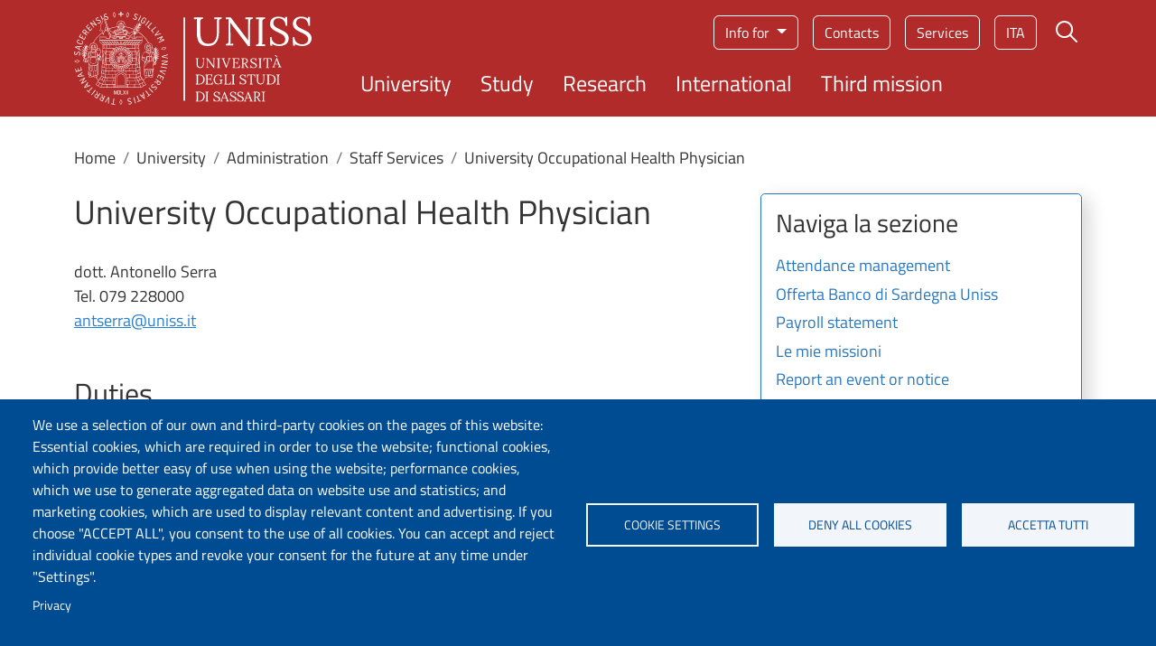

--- FILE ---
content_type: text/html; charset=UTF-8
request_url: https://www.uniss.it/en/university/administration/staff-services/university-occupational-health-physician
body_size: 14209
content:
<!DOCTYPE html>
<html lang="en" dir="ltr" prefix="og: https://ogp.me/ns#">
	<head>
		<meta charset="utf-8" />
<script type="text/plain" id="cookies_matomo" data-cookieconsent="matomo">var _paq = _paq || [];(function(){var u=(("https:" == document.location.protocol) ? "https://ingestion.webanalytics.italia.it/" : "http://ingestion.webanalytics.italia.it/");_paq.push(["setSiteId", "kJ3ZV4R3Ly"]);_paq.push(["setTrackerUrl", u+"matomo.php"]);_paq.push(["setDoNotTrack", 1]);if (!window.matomo_search_results_active) {_paq.push(["trackPageView"]);}_paq.push(["setIgnoreClasses", ["no-tracking","colorbox"]]);_paq.push(["enableLinkTracking"]);var d=document,g=d.createElement("script"),s=d.getElementsByTagName("script")[0];g.type="text/javascript";g.defer=true;g.async=true;g.src=u+"matomo.js";s.parentNode.insertBefore(g,s);})();</script>
<meta name="keywords" content="università, ateneo, Sassari, Sardegna, uniss, formazione, studio, studenti, universitari, didattica, ricerca, scientifica, internazionale, laureato, Italia, Europa" />
<meta name="geo.region" content="IT" />
<meta name="geo.placename" content="Piazza Università 21, Sassari" />
<link rel="canonical" href="https://www.uniss.it/en/university/administration/staff-services/university-occupational-health-physician" />
<link rel="shortlink" href="https://www.uniss.it/en/node/4295" />
<meta property="og:site_name" content="Università degli Studi di Sassari" />
<meta property="og:url" content="https://www.uniss.it/en/university/administration/staff-services/university-occupational-health-physician" />
<meta property="og:title" content="University Occupational Health Physician" />
<meta property="og:see_also" content="https://www.uniss.it/en/university/administration/staff-services/university-occupational-health-physician" />
<meta property="og:email" content="redazioneweb@uniss.it" />
<meta property="article:published_time" content="Thu, 18/01/2024 - 12:46" />
<meta property="article:modified_time" content="Thu, 18/01/2024 - 12:46" />
<meta property="fb:admins" content="@SassariUniss" />
<meta name="twitter:card" content="summary" />
<meta name="twitter:title" content="University Occupational Health Physician" />
<meta name="twitter:site" content="@UnissTwit" />
<meta name="Generator" content="Drupal 10 (https://www.drupal.org)" />
<meta name="MobileOptimized" content="width" />
<meta name="HandheldFriendly" content="true" />
<meta name="viewport" content="width=device-width, initial-scale=1, shrink-to-fit=no" />
<meta http-equiv="x-ua-compatible" content="ie=edge" />
<link rel="alternate" hreflang="it" href="https://www.uniss.it/it/ateneo/amministrazione/servizi-il-personale/medico-competente" />
<link rel="alternate" hreflang="en" href="https://www.uniss.it/en/university/administration/staff-services/university-occupational-health-physician" />

			<title>University Occupational Health Physician | Università degli Studi di Sassari</title>
			<link rel="apple-touch-icon" sizes="180x180" href="/themes/custom/uniss_base/favicon/apple-touch-icon.png">
			<link rel="icon" type="image/png" sizes="32x32" href="/themes/custom/uniss_base/favicon/favicon-32x32.png">
			<link rel="icon" type="image/png" sizes="16x16" href="/themes/custom/uniss_base/favicon/favicon-16x16.png">
			<link rel="manifest" href="/themes/custom/uniss_base/favicon/site.webmanifest">
			<link rel="stylesheet" media="all" href="/core/misc/components/progress.module.css?t9rihh" />
<link rel="stylesheet" media="all" href="/core/misc/components/ajax-progress.module.css?t9rihh" />
<link rel="stylesheet" media="all" href="/core/modules/system/css/components/align.module.css?t9rihh" />
<link rel="stylesheet" media="all" href="/core/modules/system/css/components/fieldgroup.module.css?t9rihh" />
<link rel="stylesheet" media="all" href="/core/modules/system/css/components/container-inline.module.css?t9rihh" />
<link rel="stylesheet" media="all" href="/core/modules/system/css/components/clearfix.module.css?t9rihh" />
<link rel="stylesheet" media="all" href="/core/modules/system/css/components/details.module.css?t9rihh" />
<link rel="stylesheet" media="all" href="/core/modules/system/css/components/hidden.module.css?t9rihh" />
<link rel="stylesheet" media="all" href="/core/modules/system/css/components/item-list.module.css?t9rihh" />
<link rel="stylesheet" media="all" href="/core/modules/system/css/components/js.module.css?t9rihh" />
<link rel="stylesheet" media="all" href="/core/modules/system/css/components/nowrap.module.css?t9rihh" />
<link rel="stylesheet" media="all" href="/core/modules/system/css/components/position-container.module.css?t9rihh" />
<link rel="stylesheet" media="all" href="/core/modules/system/css/components/reset-appearance.module.css?t9rihh" />
<link rel="stylesheet" media="all" href="/core/modules/system/css/components/resize.module.css?t9rihh" />
<link rel="stylesheet" media="all" href="/core/modules/system/css/components/system-status-counter.css?t9rihh" />
<link rel="stylesheet" media="all" href="/core/modules/system/css/components/system-status-report-counters.css?t9rihh" />
<link rel="stylesheet" media="all" href="/core/modules/system/css/components/system-status-report-general-info.css?t9rihh" />
<link rel="stylesheet" media="all" href="/core/modules/system/css/components/tablesort.module.css?t9rihh" />
<link rel="stylesheet" media="all" href="/modules/contrib/blazy/css/blazy.css?t9rihh" />
<link rel="stylesheet" media="all" href="/libraries/cookiesjsr/dist/cookiesjsr.min.css?t9rihh" />
<link rel="stylesheet" media="all" href="/core/../themes/contrib/bootstrap_barrio/components/breadcrumb/breadcrumb.css?t9rihh" />
<link rel="stylesheet" media="all" href="/core/../themes/contrib/bootstrap_barrio/components/menu/menu.css?t9rihh" />
<link rel="stylesheet" media="all" href="/core/modules/views/css/views.module.css?t9rihh" />
<link rel="stylesheet" media="all" href="/modules/contrib/back_to_top/css/back_to_top.css?t9rihh" />
<link rel="stylesheet" media="all" href="/modules/contrib/bootstrap_styles/css/bs_example_classes/background-color-classes.css?t9rihh" />
<link rel="stylesheet" media="all" href="/modules/contrib/bootstrap_styles/css/bs_example_classes/border-classes.css?t9rihh" />
<link rel="stylesheet" media="all" href="/modules/contrib/bootstrap_styles/css/bs_example_classes/box-shadow-classes.css?t9rihh" />
<link rel="stylesheet" media="all" href="/modules/contrib/bootstrap_styles/css/bs_example_classes/margin-classes.css?t9rihh" />
<link rel="stylesheet" media="all" href="/modules/contrib/bootstrap_styles/css/bs_example_classes/padding-classes.css?t9rihh" />
<link rel="stylesheet" media="all" href="/modules/contrib/bootstrap_styles/css/bs_example_classes/text-alignment-classes.css?t9rihh" />
<link rel="stylesheet" media="all" href="/modules/contrib/bootstrap_styles/css/bs_example_classes/text-color-classes.css?t9rihh" />
<link rel="stylesheet" media="all" href="/modules/contrib/extlink/css/extlink.css?t9rihh" />
<link rel="stylesheet" media="all" href="/modules/contrib/paragraphs/css/paragraphs.unpublished.css?t9rihh" />
<link rel="stylesheet" media="all" href="/themes/contrib/bootstrap_barrio/css/components/variables.css?t9rihh" />
<link rel="stylesheet" media="all" href="/themes/contrib/bootstrap_barrio/css/components/user.css?t9rihh" />
<link rel="stylesheet" media="all" href="/themes/contrib/bootstrap_barrio/css/components/progress.css?t9rihh" />
<link rel="stylesheet" media="all" href="/themes/contrib/bootstrap_barrio/css/components/node.css?t9rihh" />
<link rel="stylesheet" media="all" href="/themes/contrib/bootstrap_barrio/css/components/affix.css?t9rihh" />
<link rel="stylesheet" media="all" href="/themes/contrib/bootstrap_barrio/css/components/book.css?t9rihh" />
<link rel="stylesheet" media="all" href="/themes/contrib/bootstrap_barrio/css/components/contextual.css?t9rihh" />
<link rel="stylesheet" media="all" href="/themes/contrib/bootstrap_barrio/css/components/feed-icon.css?t9rihh" />
<link rel="stylesheet" media="all" href="/themes/contrib/bootstrap_barrio/css/components/field.css?t9rihh" />
<link rel="stylesheet" media="all" href="/themes/contrib/bootstrap_barrio/css/components/header.css?t9rihh" />
<link rel="stylesheet" media="all" href="/themes/contrib/bootstrap_barrio/css/components/help.css?t9rihh" />
<link rel="stylesheet" media="all" href="/themes/contrib/bootstrap_barrio/css/components/icons.css?t9rihh" />
<link rel="stylesheet" media="all" href="/themes/contrib/bootstrap_barrio/css/components/image-button.css?t9rihh" />
<link rel="stylesheet" media="all" href="/themes/contrib/bootstrap_barrio/css/components/item-list.css?t9rihh" />
<link rel="stylesheet" media="all" href="/themes/contrib/bootstrap_barrio/css/components/list-group.css?t9rihh" />
<link rel="stylesheet" media="all" href="/themes/contrib/bootstrap_barrio/css/components/media.css?t9rihh" />
<link rel="stylesheet" media="all" href="/themes/contrib/bootstrap_barrio/css/components/page.css?t9rihh" />
<link rel="stylesheet" media="all" href="/themes/contrib/bootstrap_barrio/css/components/search-form.css?t9rihh" />
<link rel="stylesheet" media="all" href="/themes/contrib/bootstrap_barrio/css/components/shortcut.css?t9rihh" />
<link rel="stylesheet" media="all" href="/themes/contrib/bootstrap_barrio/css/components/sidebar.css?t9rihh" />
<link rel="stylesheet" media="all" href="/themes/contrib/bootstrap_barrio/css/components/site-footer.css?t9rihh" />
<link rel="stylesheet" media="all" href="/themes/contrib/bootstrap_barrio/css/components/skip-link.css?t9rihh" />
<link rel="stylesheet" media="all" href="/themes/contrib/bootstrap_barrio/css/components/table.css?t9rihh" />
<link rel="stylesheet" media="all" href="/themes/contrib/bootstrap_barrio/css/components/tabledrag.css?t9rihh" />
<link rel="stylesheet" media="all" href="/themes/contrib/bootstrap_barrio/css/components/tableselect.css?t9rihh" />
<link rel="stylesheet" media="all" href="/themes/contrib/bootstrap_barrio/css/components/tablesort-indicator.css?t9rihh" />
<link rel="stylesheet" media="all" href="/themes/contrib/bootstrap_barrio/css/components/ui.widget.css?t9rihh" />
<link rel="stylesheet" media="all" href="/themes/contrib/bootstrap_barrio/css/components/tabs.css?t9rihh" />
<link rel="stylesheet" media="all" href="/themes/contrib/bootstrap_barrio/css/components/toolbar.css?t9rihh" />
<link rel="stylesheet" media="all" href="/themes/contrib/bootstrap_barrio/css/components/vertical-tabs.css?t9rihh" />
<link rel="stylesheet" media="all" href="/themes/contrib/bootstrap_barrio/css/components/views.css?t9rihh" />
<link rel="stylesheet" media="all" href="/themes/contrib/bootstrap_barrio/css/components/webform.css?t9rihh" />
<link rel="stylesheet" media="all" href="/themes/contrib/bootstrap_barrio/css/components/ui-dialog.css?t9rihh" />
<link rel="stylesheet" media="all" href="/themes/contrib/bootstrap_barrio/css/components/img-fluid.css?t9rihh" />
<link rel="stylesheet" media="all" href="/themes/contrib/bootstrap_barrio/css/colors/messages/messages-white.css?t9rihh" />
<link rel="stylesheet" media="all" href="/libraries/bootstrap/bootstrap_5_2_3/bootstrap.min.css?t9rihh" />
<link rel="stylesheet" media="all" href="/themes/custom/uniss_base/css/style_base.css?t9rihh" />
<link rel="stylesheet" media="print" href="/themes/contrib/bootstrap_barrio/css/print.css?t9rihh" />
<link rel="stylesheet" media="all" href="/themes/custom/uniss_base/fonts/montserrat.css?t9rihh" />
<link rel="stylesheet" media="all" href="/themes/custom/uniss_base/fonts/titillium-web.css?t9rihh" />
<link rel="stylesheet" media="all" href="/themes/custom/uniss_base/css/colors.css?t9rihh" />

				<script type="application/json" data-drupal-selector="drupal-settings-json">{"path":{"baseUrl":"\/","pathPrefix":"en\/","currentPath":"node\/4295","currentPathIsAdmin":false,"isFront":false,"currentLanguage":"en"},"pluralDelimiter":"\u0003","suppressDeprecationErrors":true,"ajaxPageState":{"libraries":"[base64]","theme":"uniss_base","theme_token":null},"ajaxTrustedUrl":[],"back_to_top":{"back_to_top_button_trigger":100,"back_to_top_speed":1200,"back_to_top_prevent_on_mobile":true,"back_to_top_prevent_in_admin":false,"back_to_top_button_type":"image","back_to_top_button_text":"Back to top"},"matomo":{"disableCookies":false,"trackMailto":true,"trackColorbox":true},"data":{"extlink":{"extTarget":true,"extTargetAppendNewWindowDisplay":true,"extTargetAppendNewWindowLabel":"(opens in a new window)","extTargetNoOverride":true,"extNofollow":false,"extTitleNoOverride":false,"extNoreferrer":true,"extFollowNoOverride":false,"extClass":"0","extLabel":"(link is external)","extImgClass":false,"extSubdomains":false,"extExclude":"","extInclude":"","extCssExclude":"","extCssInclude":"","extCssExplicit":"","extAlert":false,"extAlertText":"This link will take you to an external web site. We are not responsible for their content.","extHideIcons":false,"mailtoClass":"0","telClass":"","mailtoLabel":"(link sends email)","telLabel":"(link is a phone number)","extUseFontAwesome":false,"extIconPlacement":"append","extPreventOrphan":false,"extFaLinkClasses":"fa fa-external-link","extFaMailtoClasses":"fa fa-envelope-o","extAdditionalLinkClasses":"","extAdditionalMailtoClasses":"","extAdditionalTelClasses":"","extFaTelClasses":"fa fa-phone","allowedDomains":[],"extExcludeNoreferrer":""}},"field_group":{"html_element":{"mode":"default","context":"view","settings":{"classes":"correlati-spalla__title","show_empty_fields":false,"id":"","element":"h2","show_label":false,"label_element":"h3","label_element_classes":"","attributes":"","effect":"none","speed":"fast"}}},"views":{"ajax_path":"\/en\/views\/ajax","ajaxViews":{"views_dom_id:51978648a410c5603df7e4630d87222f1e24579e90abd5b67aa2b01bdc7124c5":{"view_name":"home_page","view_display_id":"block_1","view_args":"4295","view_path":"\/node\/4295","view_base_path":null,"view_dom_id":"51978648a410c5603df7e4630d87222f1e24579e90abd5b67aa2b01bdc7124c5","pager_element":0}}},"cookies":{"cookiesjsr":{"config":{"cookie":{"name":"cookiesjsr","expires":15552000000,"domain":"","sameSite":"Lax","secure":false},"library":{"libBasePath":"\/libraries\/cookiesjsr\/dist","libPath":"\/libraries\/cookiesjsr\/dist\/cookiesjsr.min.js","scrollLimit":0},"callback":{"method":"post","url":"\/en\/cookies\/consent\/callback.json","headers":[]},"interface":{"openSettingsHash":"#editCookieSettings","showDenyAll":true,"denyAllOnLayerClose":false,"settingsAsLink":false,"availableLangs":["it","en","es","ca"],"defaultLang":"it","groupConsent":false,"cookieDocs":false}},"services":{"functional":{"id":"functional","services":[{"key":"functional","type":"functional","name":"Cookie tecnici","info":{"value":"\u003Ctable\u003E\r\n\t\u003Cthead\u003E\r\n\t\t\u003Ctr\u003E\r\n\t\t\t\u003Cth\u003ECookie name\u003C\/th\u003E\r\n\t\t\t\u003Cth\u003EDefault expiration time\u003C\/th\u003E\r\n\t\t\t\u003Cth\u003EDescription\u003C\/th\u003E\r\n\t\t\u003C\/tr\u003E\r\n\t\u003C\/thead\u003E\r\n\t\u003Ctbody\u003E\r\n\t\t\u003Ctr\u003E\r\n\t\t\t\u003Ctd\u003ESSESS\u0026lt;ID\u0026gt;\u003C\/td\u003E\r\n\t\t\t\u003Ctd\u003E1 month\u003C\/td\u003E\r\n\t\t\t\u003Ctd\u003EIf you are logged in to this website, a session cookie is required to identify and connect your browser to your user account in the server backend of this website.\u003C\/td\u003E\r\n\t\t\u003C\/tr\u003E\r\n\t\t\u003Ctr\u003E\r\n\t\t\t\u003Ctd\u003Ecookiesjsr\u003C\/td\u003E\r\n\t\t\t\u003Ctd\u003E1 year\u003C\/td\u003E\r\n\t\t\t\u003Ctd\u003EWhen you visited this website for the first time, you were asked for your permission to use several services (including those from third parties) that require data to be saved in your browser (cookies, local storage). Your decisions about each service (allow, deny) are stored in this cookie and are reused each time you visit this website.\u003C\/td\u003E\r\n\t\t\u003C\/tr\u003E\r\n\t\u003C\/tbody\u003E\r\n\u003C\/table\u003E\r\n","format":"full_html"},"uri":"","needConsent":false}],"weight":1},"tracking":{"id":"tracking","services":[{"key":"matomo","type":"tracking","name":"Matomo Analytics","info":{"value":"","format":"full_html"},"uri":"","needConsent":true}],"weight":10},"video":{"id":"video","services":[{"key":"video","type":"video","name":"Video","info":{"value":"","format":"full_html"},"uri":"","needConsent":true}],"weight":40}},"translation":{"langcode":"it","bannerText":"We use a selection of our own and third-party cookies on the pages of this website: Essential cookies, which are required in order to use the website; functional cookies, which provide better easy of use when using the website; performance cookies, which we use to generate aggregated data on website use and statistics; and marketing cookies, which are used to display relevant content and advertising. If you choose \u0022ACCEPT ALL\u0022, you consent to the use of all cookies. You can accept and reject individual cookie types and  revoke your consent for the future at any time under \u0022Settings\u0022.","privacyPolicy":"Privacy","privacyUri":"https:\/\/www.uniss.it\/it\/privacy","imprint":"","imprintUri":"","cookieDocs":"Cookie documentation","cookieDocsUri":"\/cookies\/documentation","officialWebsite":"Official website","denyAll":"Deny all cookies","alwaysActive":"Sempre attivo","settings":"Cookie settings","acceptAll":"Accetta tutti","requiredCookies":"Tecnical cookies","cookieSettings":"Cookie settings","close":"Chiudi","readMore":"Read all","allowed":"Permesso","denied":"Negato","settingsAllServices":"Settings all services","saveSettings":"Salva","default_langcode":"en","disclaimerText":"All cookie information is subject to change by the service providers. We update this information regularly.","disclaimerTextPosition":"above","processorDetailsLabel":"Processor Company Details","processorLabel":"Company","processorWebsiteUrlLabel":"Company Website","processorPrivacyPolicyUrlLabel":"Company Privacy Policy","processorCookiePolicyUrlLabel":"Company Cookie Policy","processorContactLabel":"Data Protection Contact Details","placeholderAcceptAllText":"Accept all cookies","functional":{"title":"What are Cookies?","details":"Cookies are small text files that are placed by your browser on your device in order to store certain information. Using the information that is stored and returned, a website can recognize that you have previously accessed and visited it using the browser on your end device. We use this information to arrange and display the website optimally in accordance with your preferences. Within this process, only the cookie itself is identified on your device. Personal data is only stored following your express consent or where this is absolutely necessary to enable use the service provided by us and accessed by you."},"tracking":{"title":"Tracking cookies","details":"Marketing cookies come from external advertising companies (\u0022third-party cookies\u0022) and are used to collect information about the websites visited by the user. The purpose of this is to create and display target group-oriented content and advertising for the user."},"video":{"title":"Videos","details":"Video sharing services help to add rich media on the site and increase its visibility."}}},"cookiesTexts":{"langcode":"it","bannerText":"We use a selection of our own and third-party cookies on the pages of this website: Essential cookies, which are required in order to use the website; functional cookies, which provide better easy of use when using the website; performance cookies, which we use to generate aggregated data on website use and statistics; and marketing cookies, which are used to display relevant content and advertising. If you choose \u0022ACCEPT ALL\u0022, you consent to the use of all cookies. You can accept and reject individual cookie types and  revoke your consent for the future at any time under \u0022Settings\u0022.","privacyPolicy":"Privacy","privacyUri":"https:\/\/www.uniss.it\/it\/privacy","imprint":"","imprintUri":"","cookieDocs":"Cookie documentation","cookieDocsUri":"\/cookies\/documentation","officialWebsite":"Official website","denyAll":"Deny all cookies","alwaysActive":"Sempre attivo","settings":"Cookie settings","acceptAll":"Accetta tutti","requiredCookies":"Tecnical cookies","cookieSettings":"Cookie settings","close":"Chiudi","readMore":"Read all","allowed":"Permesso","denied":"Negato","settingsAllServices":"Settings all services","saveSettings":"Salva","default_langcode":"en","disclaimerText":"All cookie information is subject to change by the service providers. We update this information regularly.","disclaimerTextPosition":"above","processorDetailsLabel":"Processor Company Details","processorLabel":"Company","processorWebsiteUrlLabel":"Company Website","processorPrivacyPolicyUrlLabel":"Company Privacy Policy","processorCookiePolicyUrlLabel":"Company Cookie Policy","processorContactLabel":"Data Protection Contact Details","placeholderAcceptAllText":"Accept all cookies"},"services":{"functional":{"uuid":"052cab00-7156-4f3c-ad91-2f87e172f396","langcode":"it","status":true,"dependencies":[],"id":"functional","label":"Cookie tecnici","group":"functional","info":{"value":"\u003Ctable\u003E\r\n\t\u003Cthead\u003E\r\n\t\t\u003Ctr\u003E\r\n\t\t\t\u003Cth\u003ECookie name\u003C\/th\u003E\r\n\t\t\t\u003Cth\u003EDefault expiration time\u003C\/th\u003E\r\n\t\t\t\u003Cth\u003EDescription\u003C\/th\u003E\r\n\t\t\u003C\/tr\u003E\r\n\t\u003C\/thead\u003E\r\n\t\u003Ctbody\u003E\r\n\t\t\u003Ctr\u003E\r\n\t\t\t\u003Ctd\u003ESSESS\u0026lt;ID\u0026gt;\u003C\/td\u003E\r\n\t\t\t\u003Ctd\u003E1 month\u003C\/td\u003E\r\n\t\t\t\u003Ctd\u003EIf you are logged in to this website, a session cookie is required to identify and connect your browser to your user account in the server backend of this website.\u003C\/td\u003E\r\n\t\t\u003C\/tr\u003E\r\n\t\t\u003Ctr\u003E\r\n\t\t\t\u003Ctd\u003Ecookiesjsr\u003C\/td\u003E\r\n\t\t\t\u003Ctd\u003E1 year\u003C\/td\u003E\r\n\t\t\t\u003Ctd\u003EWhen you visited this website for the first time, you were asked for your permission to use several services (including those from third parties) that require data to be saved in your browser (cookies, local storage). Your decisions about each service (allow, deny) are stored in this cookie and are reused each time you visit this website.\u003C\/td\u003E\r\n\t\t\u003C\/tr\u003E\r\n\t\u003C\/tbody\u003E\r\n\u003C\/table\u003E\r\n","format":"full_html"},"consentRequired":false,"purpose":"Essential functional cookies to provide general functionality","processor":"","processorContact":"","processorUrl":"","processorPrivacyPolicyUrl":"","processorCookiePolicyUrl":"","placeholderMainText":"Questo contenuto \u00e8 bloccato perch\u00e9 i cookie funzionali richiesti non sono stati accettati.","placeholderAcceptText":"Accetta solo i cookie funzionali richiesti."},"matomo":{"uuid":"651be716-25fe-4148-9f0e-7a0867039231","langcode":"it","status":true,"dependencies":{"enforced":{"module":["cookies_matomo"]}},"_core":{"default_config_hash":"tEnhnulT7yRlWGG3xR7CgXl5fWI1fU9-1pXhs4UyNrU"},"id":"matomo","label":"Matomo Analytics","group":"tracking","info":{"value":"","format":"full_html"},"consentRequired":true,"purpose":"","processor":"","processorContact":"","processorUrl":"","processorPrivacyPolicyUrl":"","processorCookiePolicyUrl":"","placeholderMainText":"Questo contenuto \u00e8 bloccato perch\u00e9 i cookie Matomo Analytics non sono stati accettati.","placeholderAcceptText":"Accetta solo i cookie Matomo Analytics."},"video":{"uuid":"256a91cc-852a-4424-9c35-60b5f7324578","langcode":"it","status":true,"dependencies":{"enforced":{"module":["cookies_video"]}},"id":"video","label":"Video","group":"video","info":{"value":"","format":"full_html"},"consentRequired":true,"purpose":"","processor":"","processorContact":"","processorUrl":"","processorPrivacyPolicyUrl":"","processorCookiePolicyUrl":"https:\/\/policies.google.com\/privacy","placeholderMainText":"This content is blocked because video provided by youtube, vimeo cookies have not been accepted.","placeholderAcceptText":"Only accept video cookies."}},"groups":{"functional":{"uuid":"e3c449d4-35c0-42d2-a45a-d3eb545aa401","langcode":"it","status":true,"dependencies":[],"id":"functional","label":"Functional","weight":1,"title":"What are Cookies?","details":"Cookies are small text files that are placed by your browser on your device in order to store certain information. Using the information that is stored and returned, a website can recognize that you have previously accessed and visited it using the browser on your end device. We use this information to arrange and display the website optimally in accordance with your preferences. Within this process, only the cookie itself is identified on your device. Personal data is only stored following your express consent or where this is absolutely necessary to enable use the service provided by us and accessed by you."},"marketing":{"uuid":"33b93716-eab9-41d3-bf51-6ad3f4a71f0d","langcode":"it","status":true,"dependencies":[],"id":"marketing","label":"Marketing","weight":20,"title":"Marketing","details":"Comunicazione e strumenti marketing."},"performance":{"uuid":"0392646a-3459-4ad5-ba91-bba32ecfec73","langcode":"it","status":true,"dependencies":[],"id":"performance","label":"Performance","weight":30,"title":"Performance Cookies","details":"I cookie per le prestazioni raccolgono informazioni aggregate su come viene utilizzato il nostro sito web. Lo scopo \u00e8 migliorarne l\u0027attrattiva, il contenuto e la funzionalit\u00e0. Questi cookie ci aiutano a determinare se, con quale frequenza e per quanto tempo vengono visitate determinate sottopagine del nostro sito web e a quali contenuti gli utenti sono particolarmente interessati. Cerca termini, paese, regione e (ove applicabile) citt\u00e0 da cui \u00e8 registrato l\u0027accesso e la percentuale di dispositivi mobili utilizzati per accedere al sito. Utilizziamo queste informazioni per compilare rapporti statistici che ci aiutano ad adattare il contenuto del nostro sito web alle vostre esigenze e a ottimizzare la nostra offerta."},"social":{"uuid":"600c9029-c33e-4403-9895-337b20a419cf","langcode":"it","status":true,"dependencies":[],"id":"social","label":"Social Plugins","weight":20,"title":"Social Plugins","details":"Questi cookie facilitano l\u0027archiviazione dei commenti e contrastano lo spam."},"tracking":{"uuid":"d6c35893-7733-475c-bd16-f2d8e9231462","langcode":"it","status":true,"dependencies":[],"id":"tracking","label":"Tracking","weight":10,"title":"Tracking cookies","details":"Marketing cookies come from external advertising companies (\u0022third-party cookies\u0022) and are used to collect information about the websites visited by the user. The purpose of this is to create and display target group-oriented content and advertising for the user."},"video":{"uuid":"372f4b2b-bed6-47ec-94e3-f2ee8084fc2c","langcode":"it","status":true,"dependencies":[],"id":"video","label":"Videos","weight":40,"title":"Videos","details":"Video sharing services help to add rich media on the site and increase its visibility."}}},"user":{"uid":0,"permissionsHash":"2687becb06e6bf707536de9698f6db5f054df3c4dc8b976d9a4184200c61d105"}}</script>
<script src="/core/misc/drupalSettingsLoader.js?v=10.4.8"></script>
<script src="/core/misc/drupal.js?v=10.4.8"></script>
<script src="/core/misc/drupal.init.js?v=10.4.8"></script>
<script src="/core/misc/debounce.js?v=10.4.8"></script>
<script src="/core/misc/announce.js?v=10.4.8"></script>
<script src="/core/misc/message.js?v=10.4.8"></script>
<script src="/themes/contrib/bootstrap_barrio/js/messages.js?t9rihh"></script>
<script src="/modules/contrib/cookies/js/cookiesjsr.conf.js?v=10.4.8" defer></script>
<script src="/libraries/cookiesjsr/dist/cookiesjsr-preloader.min.js?v=10.4.8" defer></script>
</head>
				<body class="layout-no-sidebars page-node-4295 site-default path-node node--type-page">
					<a href="#main-content" class="visually-hidden focusable skip-link">
						Skip to main content
					</a>
					
					  <div class="dialog-off-canvas-main-canvas" data-off-canvas-main-canvas>
    <div id="page-wrapper">
	<div id="page">
		<header id="header" class="header" role="banner" aria-label="Site header">
												<nav class="navbar" id="navbar-top">
													
															<div class="form-inline navbar-form ml-auto">
									  <section class="row region region-top-header-form">
    <div id="block-cookiesui" class="block block-cookies block-cookies-ui-block">
  
    
      <div class="content">
        
<div id="cookiesjsr"></div>

    </div>
  </div>
<div id="block-modalsearch" class="block-content-basic block block-block-content block-block-content9077b799-1298-4429-9e26-c95c87da86c5">
  
    
      <div class="content">
      

<div class="clearfix text-formatted field field--name-body field--type-text-with-summary field--label-hidden field__items">
			<div class="modal modal-search fade" role="dialog" aria-modal="true" tabindex="-1" id="ModalCenter" aria-labelledby="ModalCenterTitle"><div class="modal-dialog"><div class="modal-content container"><div class="modal-header"><span class="modal-title visually-hidden" id="ModalCenterTitle">Search</span> <button class="btn-close white" type="button" data-bs-dismiss="modal" aria-label="Close"></button></div><div class="modal-body"><form class="search-form search-block-form form-row" accept-charset="UTF-8" id="search-block-form-modal" method="get" action="/en/search/google"><fieldset class="js-form-item js-form-type-search form-type-search js-form-item-keys form-item-keys form-no-label"><p><label class="visually-hidden" for="edit-keys">Search field</label> <input class="form-search form-control" placeholder="Search" maxlength="128" size="15" value="" name="keys" id="edit-keys-modal" type="search" data-drupal-selector="edit-keys" title="Enter search terms."></p></fieldset><div class="form-actions js-form-wrapper form-wrapper" id="edit-actions-modal" data-drupal-selector="edit-actions"><button class="button js-form-submit form-submit btn" value="Search" id="edit-submit-modal" type="submit" data-drupal-selector="edit-submit">Search</button></div></form></div><p>&nbsp;</p></div></div></div>
	</div>

    </div>
  </div>

  </section>

								</div>
																			</nav>
								<nav class="navbar navbar-expand-lg" id="navbar-main">
					<div class="container">
						<div class="header__grid d-grid w-100">
							  	<a href="/en" title="Home" rel="home" class="navbar-brand">
					<img src="/themes/custom/uniss_base/images/logouniss.svg" alt="Home" class="img-fluid d-inline-block align-top" width="263" height="103" typeof="Image"/>
				
	</a>


							  <section class="row region region-secondary-menu">
    

		<nav role="navigation" aria-label="Menu target"  id="block-menutarget" class="menu-target d-none d-md-block block block-menu navigation menu--menu-target">
				

							
							<div class="dropdown">
				<button class="btn dropdown-toggle" type="button" data-bs-toggle="dropdown" aria-expanded="false">
					Info for
				</button>
				<ul class="clearfix dropdown-menu">
																		<li class="nav-item">
												<a href="/en/prospective-students" class="nav-link nav-link--en-prospective-students" data-drupal-link-system-path="node/9">Prospective Students</a>
											</li>
														<li class="nav-item">
												<a href="/en/students" class="nav-link nav-link--en-students" data-drupal-link-system-path="node/10">Students</a>
											</li>
														<li class="nav-item">
												<a href="/en/international-students" class="nav-link nav-link--en-international-students" data-drupal-link-system-path="node/11">International Students</a>
											</li>
														<li class="nav-item">
												<a href="/en/graduates" class="nav-link nav-link--en-graduates" data-drupal-link-system-path="node/12">Graduates</a>
											</li>
							</ul>
			<div>
					


			</nav>
<div id="block-menuservizio" class="menu-servizio d-none d-md-block block-content-basic block block-block-content block-block-content38e8758e-b202-462a-9b82-5e15afd880cb">
  
    
      <div class="content">
      

<div class="clearfix text-formatted field field--name-body field--type-text-with-summary field--label-hidden field__items">
			<nav role="navigation" aria-labelledby="menuServizioTitle"><h2 class="visually-hidden" id="menuServizioTitle">Service menu</h2><ul><li><a href="/en/contacts">Contacts</a></li><li><a href="https://portal.uniss.it/">Services</a></li></ul></nav>
	</div>

    </div>
  </div>
<div class="language-switcher-language-url block block-language block-language-blocklanguage-interface" id="block-selettorelingua" role="navigation">
  
    
      <div class="content">
      

  <nav class="links nav links-inline"><span hreflang="it" data-drupal-link-system-path="node/4295" class="it nav-link"><a href="/it/ateneo/amministrazione/servizi-il-personale/medico-competente" class="language-link" hreflang="it" data-drupal-link-system-path="node/4295">ita</a></span><span hreflang="en" data-drupal-link-system-path="node/4295" class="en nav-link is-active" aria-current="page"><a href="/en/university/administration/staff-services/university-occupational-health-physician" class="language-link is-active" hreflang="en" data-drupal-link-system-path="node/4295" aria-current="page">eng</a></span><span hreflang="es" data-drupal-link-system-path="node/4295" class="es nav-link"><a href="/es/node/4295" class="language-link" hreflang="es" data-drupal-link-system-path="node/4295">eng</a></span><span hreflang="ca" data-drupal-link-system-path="node/4295" class="ca nav-link"><a href="/ca/node/4295" class="language-link" hreflang="ca" data-drupal-link-system-path="node/4295">eng</a></span></nav>

    </div>
  </div>
<div id="block-searchicon" class="d-none d-md-block block-content-basic block block-block-content block-block-contentebb76e9c-a082-4f2a-9924-dbbbaae88787">
  
    
      <div class="content">
      

<div class="clearfix text-formatted field field--name-body field--type-text-with-summary field--label-hidden field__items">
			<div class="search"><button class="btn modal-btn white" type="button" title="Search" data-bs-toggle="modal" data-bs-target="#ModalCenter">
                            <span class="visually-hidden">Search button</span>
                            <img src="/themes/custom/uniss_base/icons/lens_new.svg" alt="search button icon" class="search__icon" aria-hidden="true">
                          </button></div>
	</div>

    </div>
  </div>

  </section>

							<button class="navbar-toggler btn-hamburger btn-hamburger--close collapsed" type="button" data-bs-toggle="collapse" data-bs-target="#CollapsingNavbar" aria-controls="CollapsingNavbar" aria-expanded="false" aria-label="Apri menu principale">
								<span class="hamburger-box">
									<span class="hamburger-inner"></span>
								</span>
							</button>
							<div class="collapse navbar-collapse justify-content-end" id="CollapsingNavbar">
								<div class="d-grid container px-md-0">
									  

		<nav role="navigation" aria-label="Main navigation"  id="block-uniss-base-main-menu" class="block block-menu navigation menu--main">
				

							
	
						<ul data-region="primary_menu" class="clearfix navbar-nav">
			
														<li class="nav-item menu-item--collapsed active">
																			<a href="/en/university" class="nav-link active nav-link--en-university" data-drupal-link-system-path="node/4">University</a>
											</li>
														<li class="nav-item menu-item--collapsed">
																			<a href="/en/study" class="nav-link nav-link--en-study" data-drupal-link-system-path="node/5">Study</a>
											</li>
														<li class="nav-item menu-item--collapsed">
																			<a href="/en/research" class="nav-link nav-link--en-research" data-drupal-link-system-path="node/6">Research</a>
											</li>
														<li class="nav-item menu-item--collapsed">
																			<a href="/en/international" class="nav-link nav-link--en-international" data-drupal-link-system-path="node/7">International</a>
											</li>
														<li class="nav-item menu-item--collapsed">
																			<a href="/en/third-mission" class="nav-link nav-link--en-third-mission" data-drupal-link-system-path="node/8">Third mission</a>
											</li>
							</ul>
			


			</nav>
<div id="block-menuservizio-2" class="menu-servizio menu-servizio--mobile d-md-none block-content-basic block block-block-content block-block-content38e8758e-b202-462a-9b82-5e15afd880cb">
  
    
      <div class="content">
      

<div class="clearfix text-formatted field field--name-body field--type-text-with-summary field--label-hidden field__items">
			<nav role="navigation" aria-labelledby="menuServizioTitle"><h2 class="visually-hidden" id="menuServizioTitle">Service menu</h2><ul><li><a href="/en/contacts">Contacts</a></li><li><a href="https://portal.uniss.it/">Services</a></li></ul></nav>
	</div>

    </div>
  </div>


		<nav role="navigation" aria-label="Menù target"  id="block-menutarget-2" class="menu-target menu-target--mobile d-md-none block block-menu navigation menu--menu-target">
				

							
							<div class="dropdown">
				<button class="btn dropdown-toggle" type="button" data-bs-toggle="dropdown" aria-expanded="false">
					Info for
				</button>
				<ul class="clearfix dropdown-menu">
																		<li class="nav-item">
												<a href="/en/prospective-students" class="nav-link nav-link--en-prospective-students" data-drupal-link-system-path="node/9">Prospective Students</a>
											</li>
														<li class="nav-item">
												<a href="/en/students" class="nav-link nav-link--en-students" data-drupal-link-system-path="node/10">Students</a>
											</li>
														<li class="nav-item">
												<a href="/en/international-students" class="nav-link nav-link--en-international-students" data-drupal-link-system-path="node/11">International Students</a>
											</li>
														<li class="nav-item">
												<a href="/en/graduates" class="nav-link nav-link--en-graduates" data-drupal-link-system-path="node/12">Graduates</a>
											</li>
							</ul>
			<div>
					


			</nav>
<div id="block-searchicon-2" class="search search--mobile d-md-none block-content-basic block block-block-content block-block-contentebb76e9c-a082-4f2a-9924-dbbbaae88787">
  
    
      <div class="content">
      

<div class="clearfix text-formatted field field--name-body field--type-text-with-summary field--label-hidden field__items">
			<div class="search"><button class="btn modal-btn white" type="button" title="Search" data-bs-toggle="modal" data-bs-target="#ModalCenter">
                            <span class="visually-hidden">Search button</span>
                            <img src="/themes/custom/uniss_base/icons/lens_new.svg" alt="search button icon" class="search__icon" aria-hidden="true">
                          </button></div>
	</div>

    </div>
  </div>


																	</div>
							</div>
						</div>
					</div>
				</nav>
															</header>
					<div class="highlighted">
				<aside class="container section clearfix" role="complementary">
					
				</aside>
			</div>
						<div id="main-wrapper" class="layout-main-wrapper clearfix">
							<div id="main" class="container">
					  <div id="block-uniss-base-breadcrumbs" class="block block-system block-system-breadcrumb-block">
  
    
      <div class="content">
      
  <nav role="navigation" aria-label="breadcrumb" style="">
  <ol class="breadcrumb">
            <li class="breadcrumb-item">
        <a href="/en">Home</a>
      </li>
                <li class="breadcrumb-item">
        <a href="/en/university">University</a>
      </li>
                <li class="breadcrumb-item">
        <a href="/en/university/administration">Administration</a>
      </li>
                <li class="breadcrumb-item">
        <a href="/en/university/administration/staff-services">Staff Services</a>
      </li>
                <li class="breadcrumb-item active">
        University Occupational Health Physician
      </li>
        </ol>
</nav>


    </div>
  </div>


					<div class="row row-offcanvas row-offcanvas-left clearfix">
						<main class="main-content col" id="content" role="main">
							<section class="section">
								<a id="main-content" tabindex="-1"></a>
								  <div data-drupal-messages-fallback class="hidden"></div><div id="block-uniss-base-content" class="block block-system block-system-main-block">
  
    
      <div class="content">
      

<article class="node node--type-page node--view-mode-full clearfix">
  <header>
    
        
  </header>
  <div class="node__content clearfix">
    <div  class="_none"><div  class="w-100">  
  <div  class="layout row layout-builder__layout">
    
                        <div  class="col-lg-8 col-md-8 col-12">
          <div class="views-element-container block block-views block-views-blockhome-page-block-1">
  
    
      <div class="content">
      <div><div class="hero view view-home-page view-id-home_page view-display-id-block_1 js-view-dom-id-51978648a410c5603df7e4630d87222f1e24579e90abd5b67aa2b01bdc7124c5">
  
    
      
      <div class="view-content row">
          <div class="mb-3 views-row">
    
<div class="hero position-relative">
	
            <div class="container px-0">
            <h1 class="hero__titolo hero__titolo--no-img mb-3">
                University Occupational Health Physician
            </h1>
        </div>
    
    </div>

  </div>

    </div>
  
          </div>
</div>

    </div>
  </div>
<div class="block block-layout-builder block-field-blocknodepagefield-contenuto">
  
    
      <div class="content">
      

<div class="field field--name-field-contenuto field--type-entity-reference-revisions field--label-hidden field__items">
			






	<div class="paragraph paragraph--type--semplice paragraph--view-mode--default">
		
			

			
			

<div class="clearfix text-formatted field field--name-field-testo-paragrafo field--type-text-long field--label-hidden field__items">
			<p>dott. Antonello Serra<br>Tel.&nbsp;079 228000<br><a href="mailto:antserra@uniss.it">antserra@uniss.it</a>&nbsp;</p>
	</div>


			
			</div>

			






	<div class="paragraph paragraph--type--semplice paragraph--view-mode--default">
		
			

<h2 class="field field--name-field-titolo-paragrafo field--type-string field--label-hidden field__items">
			Duties
	</h2>


			
			

<div class="clearfix text-formatted field field--name-field-testo-paragrafo field--type-text-long field--label-hidden field__items">
			<p>The Occupational Health Physician, in accordance with art. 25 of Legislative Decree 81/08:</p><p>a) Collaborates with the employer and the prevention and protection service in assessing risks, including, when necessary, the planning of health surveillance, the preparation and implementation of measures for the protection of the health and psychophysical integrity of workers, training and information activities for workers, within their competence, and the organization of first aid services, taking into account the specific types of work and exposure, as well as the peculiar organizational methods of work. Also, collaborates in the implementation and enhancement of voluntary "health promotion" programs, following the principles of social responsibility;</p><p>b) Plans and carries out health surveillance as per Article 41 through health protocols defined based on specific risks and considering the most advanced scientific guidelines;</p><p>c) Establishes, also through access to health and risk records, as mentioned in letter f), updates and keeps, under their responsibility, a health and risk record for each worker undergoing health surveillance. In companies or production units with more than 15 workers, the occupational health physician agrees with the employer on the location of custody;</p><p>d) Hands over to the employer, upon the termination of the assignment, the health documentation in their possession, in compliance with the provisions of Legislative Decree of June 30, 2003, no. 196, and safeguarding professional confidentiality;</p><p>e) Hands over to the worker, upon termination of the employment relationship, the health documentation in their possession and provides information regarding the need for preservation;</p><p>f) Sends health and risk records to ISPESL exclusively via electronic means in cases provided for by this legislative decree, upon termination of the employment relationship, in compliance with the provisions of Legislative Decree June 30, 2003, no. 196. The concerned worker can request a copy of these records from ISPESL also through their general practitioner;</p><p>g) Provides information to workers on the meaning of health surveillance to which they are subjected and, in the case of exposure to agents with long-term effects, on the need for health assessments even after the cessation of activities involving exposure to such agents. Also provides, upon request, similar information to worker safety representatives;</p><p>h) Informs each affected worker of the results of health surveillance as per Article 41 and, upon their request, provides a copy of the health documentation;</p><p>i) Communicates in writing, during the meetings referred to in Article 35, to the employer, the head of the risk prevention and protection service, and worker safety representatives, the anonymous collective results of health surveillance carried out and provides indications on the meaning of these results for the implementation of measures for the protection of the health and psychophysical integrity of workers;</p><p>l) Visits the workplaces at least once a year or at a different frequency determined based on risk assessment; any indication of a frequency other than annual must be communicated to the employer for annotation in the risk assessment document;</p><p>m) Participates in planning the control of worker exposure, the results of which are provided promptly for the purpose of risk assessment and health surveillance.</p>
	</div>


			
			</div>

	</div>

    </div>
  </div>

        </div>
                              <div  class="col-lg-4 col-md-4 col-12 sidebar">
          

	<nav role="navigation" aria-labelledby="-menu"  class="menu-spalla block block-menu navigation menu--main">
		
		<h2 id="-menu">Naviga la sezione</h2>
			

							
              <ul class="clearfix nav">
                    <li class="nav-item">
                <a href="/en/university/administration/staff-services/attendance-management" class="nav-link nav-link--en-university-administration-staff-services-attendance-management" data-drupal-link-system-path="node/3548">Attendance management</a>
              </li>
                <li class="nav-item">
                <a href="/en/node/6352" class="nav-link nav-link--en-node-6352" data-drupal-link-system-path="node/6352">Offerta Banco di Sardegna Uniss</a>
              </li>
                <li class="nav-item">
                <a href="https://uniss.u-web.cineca.it/appced" class="nav-link nav-link-https--unissu-webcinecait-appced">Payroll statement</a>
              </li>
                <li class="nav-item">
                <a href="https://uniss.u-web.cineca.it/appautmis" class="nav-link nav-link-https--unissu-webcinecait-appautmis">Le mie missioni</a>
              </li>
                <li class="nav-item">
                <a href="/en/university/administration/staff-services/report-event-or-notice" class="nav-link nav-link--en-university-administration-staff-services-report-event-or-notice" data-drupal-link-system-path="node/3323">Report an event or notice</a>
              </li>
                <li class="nav-item">
                <a href="https://titulus-uniss.cineca.it/xway/application/xdocway/engine/xdocway.jsp" class="nav-link nav-link-https--titulus-unisscinecait-xway-application-xdocway-engine-xdocwayjsp">Digital protocol</a>
              </li>
                <li class="nav-item">
                <a href="https://help.uniss.it" class="nav-link nav-link-https--helpunissit">Richiedi un intervento informatico</a>
              </li>
                <li class="nav-item">
                <a href="https://servizi.uniss.it/gestioneaccount" class="nav-link nav-link-https--serviziunissit-gestioneaccount">Network account management</a>
              </li>
                <li class="nav-item">
                <a href="https://applicazioni.uniss.it" class="nav-link nav-link-https--applicazioniunissit">University technology services</a>
              </li>
                <li class="nav-item">
                <a href="http://uniss-segnalazioni.abinsula.com/" class="nav-link nav-link-http--uniss-segnalazioniabinsulacom-">Request maintenance intervention</a>
              </li>
                <li class="nav-item">
                <a href="https://servizi.uniss.it/rfi" class="nav-link nav-link-https--serviziunissit-rfi">Request for identification of needs</a>
              </li>
                <li class="nav-item menu-item--collapsed">
                <a href="/en/university/administration/staff-services/unified-union-representation-rsu" class="nav-link nav-link--en-university-administration-staff-services-unified-union-representation-rsu" data-drupal-link-system-path="node/4202">Unified Union Representation (RSU)</a>
              </li>
                <li class="nav-item menu-item--collapsed">
                <a href="/en/university/administration/staff-services/smart-working" class="nav-link nav-link--en-university-administration-staff-services-smart-working" data-drupal-link-system-path="node/4135">Smart working</a>
              </li>
                <li class="nav-item">
                <a href="/en/university/administration/staff-services/agreements-tax-assistance" class="nav-link nav-link--en-university-administration-staff-services-agreements-tax-assistance" data-drupal-link-system-path="node/3554">Agreements for tax assistance</a>
              </li>
                <li class="nav-item menu-item--collapsed">
                <a href="/en/university/administration/staff-services/university-corporate-welfare-plan" class="nav-link nav-link--en-university-administration-staff-services-university-corporate-welfare-plan" data-drupal-link-system-path="node/4281">University corporate welfare plan</a>
              </li>
                <li class="nav-item">
                <a href="https://servizi.uniss.it/orgcoll" class="nav-link nav-link-https--serviziunissit-orgcoll">Documents of collegiate bodies</a>
              </li>
                <li class="nav-item">
                <a href="/en/university/administration/staff-services/economic-progression-professors" class="nav-link nav-link--en-university-administration-staff-services-economic-progression-professors" data-drupal-link-system-path="node/4249">Economic progression for professors</a>
              </li>
                <li class="nav-item menu-item--active-trail">
                <a href="/en/university/administration/staff-services/university-occupational-health-physician" class="nav-link active nav-link--en-university-administration-staff-services-university-occupational-health-physician is-active" data-drupal-link-system-path="node/4295" aria-current="page">University Occupational Health Physician</a>
              </li>
                <li class="nav-item">
                <a href="/en/university/administration/staff-services/covid-19-health-emergency" class="nav-link nav-link--en-university-administration-staff-services-covid-19-health-emergency" data-drupal-link-system-path="node/4169">Covid-19 health emergency</a>
              </li>
                <li class="nav-item">
                <a href="/en/university/administration/staff-services/pagopa-payments" class="nav-link nav-link--en-university-administration-staff-services-pagopa-payments" data-drupal-link-system-path="node/3866">pagoPA Payments</a>
              </li>
        </ul>
  


			</nav>

	<div class="views-element-container block block-views block-views-blockcorrelati-da-nodo-block-1">
		
				
					<div class="content">
				<div><div class="view view-correlati-da-nodo view-id-correlati_da_nodo view-display-id-block_1 js-view-dom-id-9f8f4a7aaab4cba0854837e4852a6ff51f27d689510d0cc0d604965ef7b6ac3d">
  
    
      
      <div class="view-content row">
          <div>
    



<div class="field field--name-field-link-correlati field--type-entity-reference-revisions field--label-hidden field__items">
			  <div class="paragraph paragraph--type--link-correlati paragraph--view-mode--default">
          
<div  class="correlati-spalla">
    
<h2  class="correlati-spalla__title">
    

<div class="field field--name-field-titolo-blocco field--type-string field--label-hidden field__items">
			See also
	</div>

  </h2>
<div  class="correlati-spalla__link-container">
    
<div  class="correlati-spalla__link">
    

<div class="field field--name-field-link-correlati field--type-link field--label-hidden field__items">
			<a href="/en/node/4265">Health surveillance</a>
			<a href="/en/node/4276">First aid kits</a>
	</div>

  </div>
  </div>
  </div>
      </div>

	</div>


  </div>

    </div>
  
          </div>
</div>

			</div>
			</div>

        </div>
                                                                                                                                                                              
  </div>

</div></div>
  </div>
</article>

    </div>
  </div>


							</section>
						</main>
																	</div>
				</div>
					</div>
				<footer class="site-footer">
												<div class="site-footer__top clearfix">
						<div class="container">
							  <section class="region region-footer-first">
    <div id="block-footercontanti" class="block-content-basic block block-block-content block-block-content32374e13-a4f2-4041-8eb0-c1d06efd0360">
  
    
      <div class="content">
      

<div class="clearfix text-formatted field field--name-body field--type-text-with-summary field--label-hidden field__items">
			<div class="contatti-footer"><p><strong>Università degli Studi di Sassari</strong></p><p>Piazza Università 21, Sassari</p><p>Tel.: 800 882994 (toll-free number)</p><p>RECTOR: <a href="mailto:rettore@uniss.it">rettore@uniss.it</a></p><p>PEC: <a href="mailto:protocollo@pec.uniss.it">protocollo@pec.uniss.it</a></p><p>URP: <a href="mailto:urp@uniss.it">urp@uniss.it</a></p><p>WEB: <a href="mailto:redazioneweb@uniss.it">redazioneweb@uniss.it</a></p><p>P.I. 00196350904 – <a href="https://www.uniss.it/node/3866" data-cke-saved-href="https://www.uniss.it/ateneo/organizzazione/amministrazione/pagopa">pagoPA®</a></p><p class="mt-3"><img src="/themes/custom/uniss_base/images/logouniss.svg" alt="logo footer" width="291" height="114" loading="lazy"></p></div>
	</div>

    </div>
  </div>

  </section>

							<div class="footer-menu d-flex flex-wrap">
								  <section class="region region-footer-second">
    

		<nav role="navigation" aria-label="Menù footer 1"  id="block-menufooter1" class="block block-menu navigation menu--menu-footer-1">
				

							
                  <ul class="clearfix nav" data-component-id="bootstrap_barrio:menu">
                    <li class="nav-item">
                <a href="https://uniss.amministrazionetrasparente.cineca.it" class="nav-link nav-link-https--unissamministrazionetrasparentecinecait">Transparent Administration</a>
              </li>
                <li class="nav-item">
                <a href="/en/calls-competitions" class="nav-link nav-link--en-calls-competitions" data-drupal-link-system-path="node/3317">Calls for Competitions</a>
              </li>
                <li class="nav-item">
                <a href="/en/regulations-and-forms" class="nav-link nav-link--en-regulations-and-forms" data-drupal-link-system-path="node/3321">Regulations and Forms</a>
              </li>
                <li class="nav-item">
                <a href="/en/node/3862" class="nav-link nav-link--en-node-3862" data-drupal-link-system-path="node/3862">Email @uniss and @students</a>
              </li>
                <li class="nav-item">
                <a href="/en/node/3863" class="nav-link nav-link--en-node-3863" data-drupal-link-system-path="node/3863">Certified Email (PEC)</a>
              </li>
                <li class="nav-item">
                <a href="https://titulus-uniss.cineca.it/" class="nav-link nav-link-https--titulus-unisscinecait-">Digital Protocol</a>
              </li>
                <li class="nav-item">
                <a href="https://applicazioni.uniss.it/" class="nav-link nav-link-https--applicazioniunissit-">Online Services</a>
              </li>
                <li class="nav-item menu-item--collapsed">
                <a href="/en/assistenza-informatica" class="nav-link nav-link--en-assistenza-informatica" data-drupal-link-system-path="node/3549">Wifi Services - Eduroam</a>
              </li>
                <li class="nav-item">
                <a href="/en/study/student-services/DSA" class="nav-link nav-link--en-study-student-services-dsa" data-drupal-link-system-path="node/4336">Disabled Students/DSA</a>
              </li>
                <li class="nav-item">
                <a href="/en/university/administration/central-administration/offices/office-prevention-and-protection-service" class="nav-link nav-link--en-university-administration-central-administration-offices-office-prevention-and-protection-service" data-drupal-link-system-path="node/4248">Prevention and safety</a>
              </li>
        </ul>
  



			</nav>

  </section>

								  <section class="region region-footer-third">
    

		<nav role="navigation" aria-label="Menù footer 2"  id="block-menufooter2" class="block block-menu navigation menu--menu-footer-2">
				

							
                  <ul class="clearfix nav" data-component-id="bootstrap_barrio:menu">
                    <li class="nav-item">
                <a href="/en/study/our-study-programmes" class="nav-link nav-link--en-study-our-study-programmes" data-drupal-link-system-path="node/3325">Our study programs</a>
              </li>
                <li class="nav-item">
                <a href="/en/university/our-university/donate-now" class="nav-link nav-link--en-university-our-university-donate-now" data-drupal-link-system-path="node/4188">Donate Now!</a>
              </li>
                <li class="nav-item">
                <a href="http://elearning.uniss.it/" class="nav-link nav-link-http--elearningunissit-">eUNISS - eLearning</a>
              </li>
                <li class="nav-item">
                <a href="/en/node/3864" class="nav-link nav-link--en-node-3864" data-drupal-link-system-path="node/3864">Mobile App</a>
              </li>
                <li class="nav-item menu-item--collapsed">
                <a href="/en/node/3868" class="nav-link nav-link--en-node-3868" data-drupal-link-system-path="node/3868">Online Surveys</a>
              </li>
                <li class="nav-item">
                <a href="/en/third-mission/placement-and-technology-transfer/job-placement" class="nav-link nav-link--en-third-mission-placement-and-technology-transfer-job-placement" data-drupal-link-system-path="node/4457">Technical Support</a>
              </li>
                <li class="nav-item">
                <a href="/en/university/administration/staff-services" class="nav-link nav-link--en-university-administration-staff-services" data-drupal-link-system-path="node/3324">Staff Services</a>
              </li>
                <li class="nav-item">
                <a href="/en/student-guides" class="nav-link nav-link--en-student-guides" data-drupal-link-system-path="node/4394">Student guides</a>
              </li>
                <li class="nav-item">
                <a href="/en/node/3876" class="nav-link nav-link--en-node-3876" data-drupal-link-system-path="node/3876">Accessibility</a>
              </li>
                <li class="nav-item">
                <a href="/en/privacy" class="nav-link nav-link--en-privacy" data-drupal-link-system-path="node/3882">Privacy</a>
              </li>
        </ul>
  



			</nav>

  </section>

								  <section class="region region-footer-fourth">
    

		<nav role="navigation" aria-label="Menù footer 3"  id="block-menufooter3" class="block block-menu navigation menu--menu-footer-3">
				

							
                  <ul class="clearfix nav" data-component-id="bootstrap_barrio:menu">
                    <li class="nav-item">
                <a href="/en/university/our-university/uniss-comunica/press-officer" class="nav-link nav-link--en-university-our-university-uniss-comunica-press-officer" data-drupal-link-system-path="node/3874">Press officer</a>
              </li>
                <li class="nav-item">
                <a href="/en/uniss-social" class="nav-link nav-link--en-uniss-social" data-drupal-link-system-path="node/5739">Social media</a>
              </li>
                <li class="nav-item">
                <a href="/en/university/our-university/uniss-comunica/university-identity" class="nav-link nav-link--en-university-our-university-uniss-comunica-university-identity" data-drupal-link-system-path="node/3878">University Identity</a>
              </li>
                <li class="nav-item">
                <a href="/en/university/our-university/uniss-comunica/university-identity/eshop-and-merchandising" class="nav-link nav-link--en-university-our-university-uniss-comunica-university-identity-eshop-and-merchandising" data-drupal-link-system-path="node/3871">eShop and merchandising</a>
              </li>
                <li class="nav-item">
                <a href="/en/node/3872" class="nav-link nav-link--en-node-3872" data-drupal-link-system-path="node/3872">Classroom Booking</a>
              </li>
                <li class="nav-item">
                <a href="https://forms.cloud.microsoft/e/waQtJcK9p5" class="nav-link nav-link-https--formscloudmicrosoft-e-waqtjck9p5">List of Thematic Sites</a>
              </li>
                <li class="nav-item">
                <a href="https://unisassari.openblow.it" class="nav-link nav-link-https--unisassariopenblowit">Report a Violation</a>
              </li>
                <li class="nav-item">
                <a href="/en/node/3291" class="nav-link nav-link--en-node-3291" data-drupal-link-system-path="node/3291">Site Map</a>
              </li>
                <li class="nav-item">
                <a href="#editCookieSettings" class="nav-link nav-link-editcookiesettings">Cookie Settings</a>
              </li>
                <li class="nav-item">
                <a href="/en/credits-and-legal-notes" class="nav-link nav-link--en-credits-and-legal-notes" data-drupal-link-system-path="node/3875">Credits and Legal Notes</a>
              </li>
        </ul>
  



			</nav>

  </section>

								  <section class="region region-footer-fifth">
    

	<nav role="navigation" aria-labelledby="block-menusocial-menu"  id="block-menusocial" class="block block-menu navigation menu--menu---social">
		
		<h2 id="block-menusocial-menu">Follow us</h2>
			

							
                  <ul class="clearfix nav" data-component-id="bootstrap_barrio:menu">
                    <li class="nav-item">
                <a href="http://www.facebook.com/pages/Universit%C3%A0-di-Sassari/330943463608972" class="social-icon social-icon--facebook nav-link nav-link-http--wwwfacebookcom-pages-universitc3a0-di-sassari-330943463608972" title="Facebook">Facebook</a>
              </li>
                <li class="nav-item">
                <a href="https://www.instagram.com/unissgram/" class="social-icon social-icon--instagram nav-link nav-link-https--wwwinstagramcom-unissgram-" title="Instagram">Instagram</a>
              </li>
                <li class="nav-item">
                <a href="https://it.linkedin.com/school/universit%C3%A0-degli-studi-di-sassari/" class="social-icon social-icon--linkedin nav-link nav-link-https--itlinkedincom-school-universitc3a0-degli-studi-di-sassari-" title="Linkedin">Linkedin</a>
              </li>
                <li class="nav-item">
                <a href="https://www.youtube.com/user/unisstube/videos" class="social-icon social-icon--youtube nav-link nav-link-https--wwwyoutubecom-user-unisstube-videos" title="Youtube">Youtube</a>
              </li>
                <li class="nav-item">
                <a href="/en/rss.xml" class="social-icon social-icon--rss nav-link social-icon social-icon--rss nav-link--en-rssxml" title="RSS" data-drupal-link-system-path="rss.xml">Rss</a>
              </li>
        </ul>
  



			</nav>

  </section>

							</div>
						</div>
					</div>
													</footer>
	</div>
</div>

  </div>

					
					<script src="/core/assets/vendor/jquery/jquery.min.js?v=3.7.1"></script>
<script src="/core/assets/vendor/once/once.min.js?v=1.0.1"></script>
<script src="/modules/contrib/blazy/js/dblazy.min.js?t9rihh"></script>
<script src="/modules/contrib/blazy/js/plugin/blazy.once.min.js?t9rihh"></script>
<script src="/modules/contrib/blazy/js/plugin/blazy.sanitizer.min.js?t9rihh"></script>
<script src="/modules/contrib/blazy/js/plugin/blazy.dom.min.js?t9rihh"></script>
<script src="/modules/contrib/blazy/js/base/blazy.base.min.js?t9rihh"></script>
<script src="/modules/contrib/blazy/js/plugin/blazy.dataset.min.js?t9rihh"></script>
<script src="/modules/contrib/blazy/js/plugin/blazy.viewport.min.js?t9rihh"></script>
<script src="/modules/contrib/blazy/js/plugin/blazy.xlazy.min.js?t9rihh"></script>
<script src="/modules/contrib/blazy/js/plugin/blazy.observer.min.js?t9rihh"></script>
<script src="/modules/contrib/blazy/js/base/io/bio.min.js?t9rihh"></script>
<script src="/modules/contrib/blazy/js/base/io/bio.media.min.js?t9rihh"></script>
<script src="/modules/contrib/blazy/js/base/blazy.drupal.min.js?t9rihh"></script>
<script src="/modules/contrib/blazy/js/blazy.compat.min.js?t9rihh"></script>
<script src="/core/assets/vendor/tabbable/index.umd.min.js?v=6.2.0"></script>
<script src="/modules/contrib/back_to_top/js/back_to_top.js?v=10.4.8"></script>
<script src="/core/misc/progress.js?v=10.4.8"></script>
<script src="/core/assets/vendor/loadjs/loadjs.min.js?v=4.3.0"></script>
<script src="/core/misc/ajax.js?v=10.4.8"></script>
<script src="/modules/contrib/blazy/js/base/io/bio.ajax.min.js?t9rihh"></script>
<script src="/themes/contrib/bootstrap_barrio/js/barrio.js?v=10.4.8"></script>
<script src="/modules/contrib/cookies/modules/cookies_matomo/js/cookies_matomo.js?v=10.4.8"></script>
<script src="/modules/contrib/extlink/js/extlink.js?t9rihh"></script>
<script src="/modules/contrib/matomo/js/matomo.js?v=10.4.8"></script>
<script src="/libraries/bootstrap/bootstrap_5_2_3/bootstrap.bundle.min.js?t9rihh"></script>
<script src="/themes/custom/uniss_base/js/global.js?v=10.4.8"></script>
<script src="/core/misc/jquery.form.js?v=4.3.0"></script>
<script src="/core/modules/views/js/base.js?v=10.4.8"></script>
<script src="/core/modules/views/js/ajax_view.js?v=10.4.8"></script>
</body>
				</html>


--- FILE ---
content_type: text/css
request_url: https://www.uniss.it/themes/custom/uniss_base/fonts/montserrat.css?t9rihh
body_size: 226
content:
/* montserrat-regular - latin */
@font-face {
  font-display: swap; /* Check https://developer.mozilla.org/en-US/docs/Web/CSS/@font-face/font-display for other options. */
  font-family: "Montserrat";
  font-style: normal;
  font-weight: 400;
  src: url("montserrat_styles/montserrat-v25-latin-regular.woff2")
      format("woff2"),
    /* Chrome 36+, Opera 23+, Firefox 39+ */
      url("montserrat_styles/montserrat-v25-latin-regular.woff") format("woff"); /* Chrome 5+, Firefox 3.6+, IE 9+, Safari 5.1+ */
}
/* montserrat-600 - latin */
@font-face {
  font-display: swap; /* Check https://developer.mozilla.org/en-US/docs/Web/CSS/@font-face/font-display for other options. */
  font-family: "Montserrat";
  font-style: normal;
  font-weight: 600;
  src: url("montserrat_styles/montserrat-v25-latin-600.woff2") format("woff2"),
    /* Chrome 36+, Opera 23+, Firefox 39+ */
      url("montserrat_styles/montserrat-v25-latin-600.woff") format("woff"); /* Chrome 5+, Firefox 3.6+, IE 9+, Safari 5.1+ */
}
/* montserrat-800 - latin */
@font-face {
  font-display: swap; /* Check https://developer.mozilla.org/en-US/docs/Web/CSS/@font-face/font-display for other options. */
  font-family: "Montserrat";
  font-style: normal;
  font-weight: 800;
  src: url("montserrat_styles/montserrat-v25-latin-800.woff2") format("woff2"),
    /* Chrome 36+, Opera 23+, Firefox 39+ */
      url("montserrat_styles/montserrat-v25-latin-800.woff") format("woff"); /* Chrome 5+, Firefox 3.6+, IE 9+, Safari 5.1+ */
}


--- FILE ---
content_type: text/css
request_url: https://www.uniss.it/themes/custom/uniss_base/fonts/titillium-web.css?t9rihh
body_size: 250
content:
/* titillium-web-300 - latin */
@font-face {
  font-display: swap; /* Check https://developer.mozilla.org/en-US/docs/Web/CSS/@font-face/font-display for other options. */
  font-family: "Titillium Web";
  font-style: normal;
  font-weight: 300;
  src: url("titillium_styles/titillium-web-v15-latin-300.woff2") format("woff2"),
    /* Chrome 36+, Opera 23+, Firefox 39+ */
      url("titillium_styles/titillium-web-v15-latin-300.woff") format("woff"); /* Chrome 5+, Firefox 3.6+, IE 9+, Safari 5.1+ */
}
/* titillium-web-regular - latin */
@font-face {
  font-display: swap; /* Check https://developer.mozilla.org/en-US/docs/Web/CSS/@font-face/font-display for other options. */
  font-family: "Titillium Web";
  font-style: normal;
  font-weight: 400;
  src: url("titillium_styles/titillium-web-v15-latin-regular.woff2")
      format("woff2"),
    /* Chrome 36+, Opera 23+, Firefox 39+ */
      url("titillium_styles/titillium-web-v15-latin-regular.woff")
      format("woff"); /* Chrome 5+, Firefox 3.6+, IE 9+, Safari 5.1+ */
}
/* titillium-web-600 - latin */
@font-face {
  font-display: swap; /* Check https://developer.mozilla.org/en-US/docs/Web/CSS/@font-face/font-display for other options. */
  font-family: "Titillium Web";
  font-style: normal;
  font-weight: 600;
  src: url("titillium_styles/titillium-web-v15-latin-600.woff2") format("woff2"),
    /* Chrome 36+, Opera 23+, Firefox 39+ */
      url("titillium_styles/titillium-web-v15-latin-600.woff") format("woff"); /* Chrome 5+, Firefox 3.6+, IE 9+, Safari 5.1+ */
}
/* titillium-web-700 - latin */
@font-face {
  font-display: swap; /* Check https://developer.mozilla.org/en-US/docs/Web/CSS/@font-face/font-display for other options. */
  font-family: "Titillium Web";
  font-style: normal;
  font-weight: 700;
  src: url("titillium_styles/titillium-web-v15-latin-700.woff2") format("woff2"),
    /* Chrome 36+, Opera 23+, Firefox 39+ */
      url("titillium_styles/titillium-web-v15-latin-700.woff") format("woff"); /* Chrome 5+, Firefox 3.6+, IE 9+, Safari 5.1+ */
}


--- FILE ---
content_type: image/svg+xml
request_url: https://www.uniss.it/themes/custom/uniss_base/icons/link.svg
body_size: 1111
content:
<svg width="16" height="18" viewBox="0 0 16 18" fill="none" xmlns="http://www.w3.org/2000/svg">
<path fill-rule="evenodd" clip-rule="evenodd" d="M8.62816 9.71253L9.25632 10.4196C9.9694 9.70267 10.3637 8.66695 10.3332 7.59122C10.3637 6.51549 9.9694 5.47978 9.25632 4.76281L6.11553 1.12627C4.67147 -0.375424 2.44458 -0.375424 1.00053 1.12627C-0.333509 2.75181 -0.333509 5.25858 1.00053 6.88412L3.60289 9.71253L4.23105 9.00543L1.62868 6.17701C0.635747 4.94485 0.635747 3.06554 1.62868 1.83337C2.72328 0.715647 4.39277 0.715647 5.48737 1.83337L8.62816 5.46991C9.16297 6.00764 9.45871 6.78442 9.43579 7.59122C9.43579 8.39294 9.14389 9.15963 8.62816 9.71253ZM14.9995 11.1267C16.3335 12.7523 16.3335 15.259 14.9995 16.8846C14.3058 17.644 13.3637 18.0463 12.3971 17.9958C11.4594 18.0302 10.5506 17.6283 9.88447 16.8846L6.74368 13.2481C6.0306 12.5311 5.63628 11.4954 5.66684 10.4196C5.63628 9.34391 6.0306 8.30819 6.74368 7.59122L7.37184 8.29833C6.85611 8.85124 6.56421 9.61792 6.56421 10.4196C6.54129 11.2264 6.83703 12.0032 7.37184 12.541L10.5126 16.1775C11.6072 17.2952 13.2767 17.2952 14.3713 16.1775C15.3643 14.9453 15.3643 13.066 14.3713 11.8338L11.7689 9.00543L12.3971 8.29833L14.9995 11.1267Z" fill="#0073E6"/>
</svg>


--- FILE ---
content_type: application/javascript
request_url: https://www.uniss.it/themes/custom/uniss_base/js/global.js?v=10.4.8
body_size: 1586
content:
/**
 * @file
 * Global utilities.
 *
 */
(function ($, Drupal, once) {

  'use strict';

  Drupal.behaviors.uniss_base = {
    attach: function (context, settings) {
      once("calendar", $(".calendar__btn"), context).forEach((el) => {
        calendar(el);
      });
      once("titoHero", $(".hero__titolo"), context).forEach((el) => {
        heroTitleLenght(el);
      });
      once("closeMenu", $("body"), context).forEach((el) => {
        closeMenu(el);
      });
      once('hero_video', '#videoData', context).forEach(function (el) {
        loadVideo(el);
      });
    }
  };

  function calendar(el) {
    try {
      var str = el.attributes.data.value;
      el.removeAttribute('data')
      var newString = str.replace("text/calendar", "data:text/calendar");
      el.setAttribute('href', newString);
    }
    catch (error) {
    }
  }

  function heroTitleLenght(el) {
    try {

      if (el.innerHTML.trim().length > 100) {
        el.classList.add('hero__titolo--extra-small');
        document.querySelector(".hero__img").classList.add("hero__img--filter-dark");
      } else if (el.innerHTML.trim().length > 70) {
        el.classList.add('hero__titolo--small');
      }
    } catch (error) {
    }
  }

  function closeMenu(el) {
    el.addEventListener('keyup', function (e) {
      let menuBtn = document.querySelector('.btn-hamburger');
      if (e.key === 'Escape' && !menuBtn.classList.contains('collapsed')) {
        menuBtn.click();
      }
    })
  }

  function loadVideo(el) {
    const mobileSrc = el.getAttribute('data-video-mobile');
    const desktopSrc = el.getAttribute('data-video-desktop');
    if (!desktopSrc) return;

    const video = createVideoElement(el);
    const source = createSourceElement();
    video.appendChild(source);
    el.appendChild(video);

    let isTabVisible = !document.hidden;
    let isInViewport = false;

    function updatePlaybackState() {
      if (isTabVisible && isInViewport) {
        video.play().catch(() => { });
        console.log('▶️ Play: visibile e nel viewport');
      } else {
        video.pause();
        console.log('⏸️ Pausa: non visibile o fuori viewport');
      }
    }

    setupVisibilityHandler();
    setupScrollPause();
    setupResponsiveSource();

    // Crea il video element
    function createVideoElement(container) {
      const video = document.createElement('video');
      Object.assign(video, {
        id: 'hero-video',
        autoplay: true,
        muted: true,
        loop: true,
        controls: false,
        playsInline: true,
        preload: 'metadata',
      });
      video.setAttribute('playsinline', '');
      video.style.cssText = 'width: 100%; height: auto; object-fit: cover;';
      setVideoDimensions(video, container);
      return video;
    }

    function createSourceElement() {
      const source = document.createElement('source');
      source.id = 'video-src';
      source.type = 'video/mp4';
      return source;
    }

    function setVideoDimensions(video, container, isMobile = false) {
      if (isMobile && mobileSrc) {
        video.width = container.offsetWidth || 375;
        video.height = container.offsetHeight || 667;
        video.classList.add('video-mobile');
        video.classList.remove('video-desktop');
      } else {
        video.width = container.offsetWidth || 1920;
        video.height = container.offsetHeight || 1080;
        video.classList.add('video-desktop');
        video.classList.remove('video-mobile');
      }
    }

    // VISIBILITYCHANGE: cambia tab o finestra
    function setupVisibilityHandler() {
      document.addEventListener('visibilitychange', () => {
        isTabVisible = !document.hidden;
        updatePlaybackState();
      });
    }

    // INTERSECTION OBSERVER: video fuori viewport
    function setupScrollPause() {
      const observer = new IntersectionObserver(entries => {
        entries.forEach(entry => {
          isInViewport = entry.isIntersecting;
          updatePlaybackState();
        });
      }, {
        threshold: 0.3
      });

      observer.observe(video);
    }

    // Cambia src in base al viewport
    function setupResponsiveSource() {
      function updateSource() {
        const isMobile = window.matchMedia("(max-width: 767px)").matches;
        const newSrc = isMobile && mobileSrc ? mobileSrc : desktopSrc;

        setVideoDimensions(video, el, isMobile);

        if (source.getAttribute('src') !== newSrc) {
          source.setAttribute('src', newSrc);
          video.load();
        }
      }

      updateSource();
      window.addEventListener('resize', debounce(updateSource, 100));
    }

    function debounce(fn, delay) {
      let timer;
      return function () {
        clearTimeout(timer);
        timer = setTimeout(() => fn.apply(this, arguments), delay);
      };
    }
  }

})(jQuery, Drupal, once);



